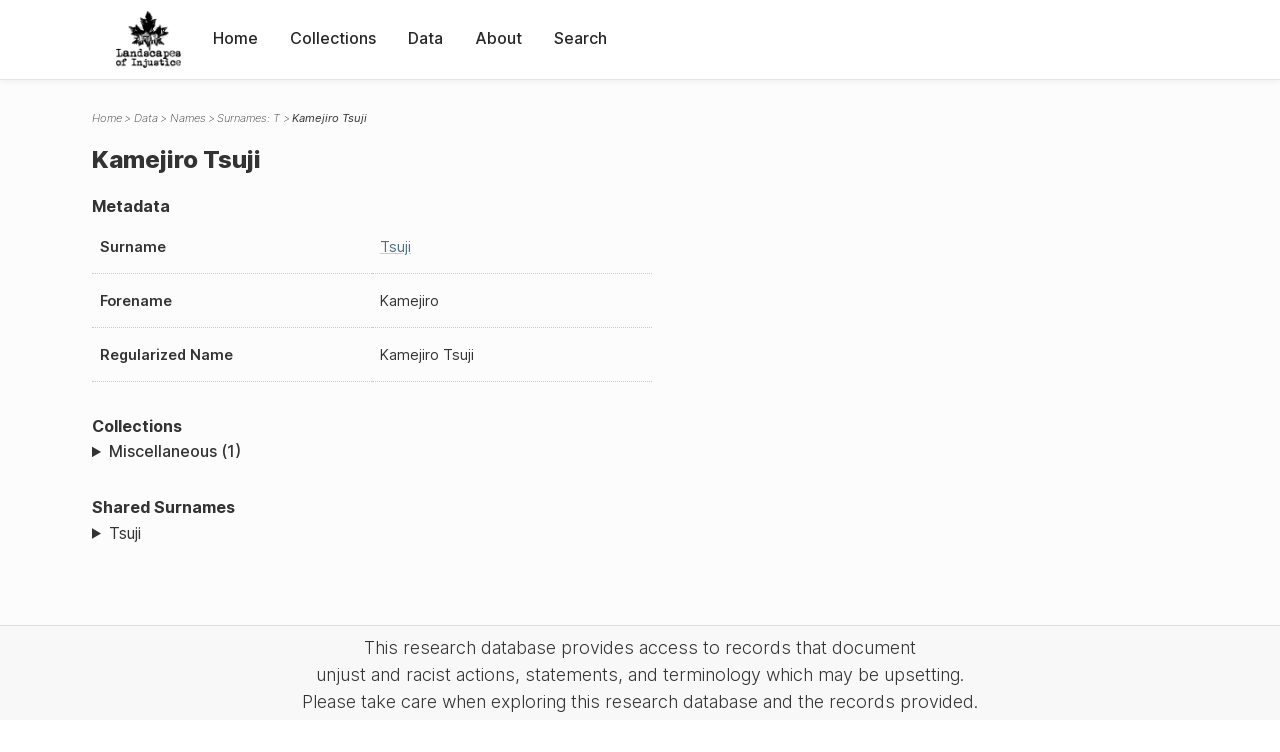

--- FILE ---
content_type: text/html; charset=UTF-8
request_url: https://loi.uvic.ca/archive/tsuj1.html
body_size: 37357
content:
<!DOCTYPE html><html xmlns="http://www.w3.org/1999/xhtml" id="tsuj1" lang="en" xml:lang="en"><head><meta http-equiv="Content-Type" content="text/html; charset=UTF-8"/><meta name="viewport" content="width=device-width, initial-scale=1"/><meta name="google" content="notranslate"/><title>Kamejiro Tsuji</title><link rel="stylesheet" href="css/style.css"/><script src="js/loi.js"></script><script src="js/ux.js"></script><script src="js/staticTableSort.js"></script><script src="js/loi-media.js"></script><meta name="docTitle" class="staticSearch_docTitle globalMeta" content="Names: Kamejiro Tsuji"/><meta class="staticSearch_desc globalMeta" name="Document Type" content="Names"/><meta class="staticSearch_desc personMeta casefileMeta" name="Sex" content="Male"/></head><body><div id="pageContainer"><header data-state="closed" id="headerTopNav"><nav id="topNav"><div id="topNavLogoContainer"><button class="topNavMobile topNavToggler"><span class="lineContainer"><span class="topNavTopBar"></span><span class="topNavBottomBar"></span></span></button><div id="topNavHeader"><a href="index.html" title="Go to home page"><img alt="Landscapes of Injustice" id="topNavLogo" src="images/navLogo.png"/></a></div></div><div id="navItemsWrapper"><div data-el="div" id="menuHeader"><div data-el="list"><div data-el="item"><a href="index.html" data-el="ref" data-target="index.xml">Home</a></div><div data-el="item"><a href="loiCollection.html" data-el="ref" data-target="loiCollection.xml">Collections</a></div><div data-el="item"><a href="loiData.html" data-el="ref" data-target="loiData.xml">Data</a></div><div data-el="item"><a href="loiAbout.html" data-el="ref" data-target="loiAbout.xml">About</a></div><div data-el="item"><a href="search.html" data-el="ref" data-target="search.xml">Search</a></div></div></div></div></nav></header><main class="loiDatasetNamesT loiDataNames singleCol"><header id="main_header"><ul class="breadcrumb"><li><a href="index.html">Home</a></li><li><a href="loiData.html">Data</a></li><li><a href="loiDataNames.html">Names</a></li><li><a href="loiDataNames_index_t.html">Surnames: T</a></li><li class="current">Kamejiro Tsuji</li></ul><h1>Kamejiro Tsuji</h1></header><article id="centerCol"><h2 class="sr-only">Kamejiro Tsuji</h2><div id="text" data-el="text" class="loiDatasetNamesT loiDataNames"><div data-el="body"><div data-el="div" id="tsuj1_metadata"><h3 data-el="head">Metadata</h3><div class="tableContainer"><table data-el="table"><tbody><tr data-el="row"><td data-el="cell" data-role="label">Surname</td><td data-el="cell" data-role="data"><a href="loiDataNames_index_t.html#loiDataNames_index_t_tsuji" data-el="ref" data-target="loiDataNames_index_t.xml#loiDataNames_index_t_tsuji">Tsuji</a></td></tr><tr data-el="row"><td data-el="cell" data-role="label">Forename</td><td data-el="cell" data-role="data">Kamejiro</td></tr><tr data-el="row"><td data-el="cell" data-role="label">Regularized Name</td><td data-el="cell" data-role="data">Kamejiro Tsuji</td></tr></tbody></table></div></div><div data-el="div" id="tsuj1_docsMentioned"><div data-el="div"><h4 data-el="head">Collections</h4><details data-el="div" data-n="1" data-type="details" id="tsuj1_loiCollectionMiscellaneous"><summary>Miscellaneous (1)</summary><div data-el="list"><div data-el="item"><a href="mission_community_book.html?ref=tsuj1" data-el="ref" data-target="mission_community_book.xml">Japanese Community in Mission: A Brief History, 1904–1942</a></div></div></details></div></div><div data-el="div" id="tsuj1_sharedSurnames"><h3 data-el="head">Shared Surnames</h3><details data-el="div" data-type="details"><summary>Tsuji</summary><div class="tableContainer"><table data-el="table" class="sortable"><thead><tr data-el="row" data-role="label"><th data-el="cell" data-col="1">Name</th><th data-el="cell" data-col="2">See also</th></tr></thead><tbody><tr data-el="row"><td data-el="cell" data-col="1" data-colType="string" data-sort="88"><a href="tsuj12.html" data-el="ref" data-target="tsuj12.xml" data-type="browseLink"> Tsuji</a></td><td data-el="cell" data-col="2" data-colType="string" data-sort="1"></td></tr><tr data-el="row"><td data-el="cell" data-col="1" data-colType="string" data-sort="1"><a href="tsuj97.html" data-el="ref" data-target="tsuj97.xml" data-type="browseLink">Akinobu Tsuji</a></td><td data-el="cell" data-col="2" data-colType="string" data-sort="2"></td></tr><tr data-el="row"><td data-el="cell" data-col="1" data-colType="string" data-sort="2"><a href="tsuj5.html" data-el="ref" data-target="tsuj5.xml" data-type="browseLink">Akitaka Tsuji</a></td><td data-el="cell" data-col="2" data-colType="string" data-sort="3"></td></tr><tr data-el="row"><td data-el="cell" data-col="1" data-colType="string" data-sort="3"><a href="tsuj68.html" data-el="ref" data-target="tsuj68.xml" data-type="browseLink">Asakichi Tsuji</a></td><td data-el="cell" data-col="2" data-colType="string" data-sort="4"></td></tr><tr data-el="row"><td data-el="cell" data-col="1" data-colType="string" data-sort="4"><a href="tsuj127.html" data-el="ref" data-target="tsuj127.xml" data-type="browseLink">Chiye Tsuji</a></td><td data-el="cell" data-col="2" data-colType="string" data-sort="5"></td></tr><tr data-el="row"><td data-el="cell" data-col="1" data-colType="string" data-sort="5"><a href="tsuj17.html" data-el="ref" data-target="tsuj17.xml" data-type="browseLink">Chiyono Tsuji</a></td><td data-el="cell" data-col="2" data-colType="string" data-sort="6"></td></tr><tr data-el="row"><td data-el="cell" data-col="1" data-colType="string" data-sort="6"><a href="tsuj102.html" data-el="ref" data-target="tsuj102.xml" data-type="browseLink">Chiyono Tsuji</a></td><td data-el="cell" data-col="2" data-colType="string" data-sort="7"></td></tr><tr data-el="row"><td data-el="cell" data-col="1" data-colType="string" data-sort="7"><a href="tsuj106.html" data-el="ref" data-target="tsuj106.xml" data-type="browseLink">Eijiro Tsuji</a></td><td data-el="cell" data-col="2" data-colType="string" data-sort="8"></td></tr><tr data-el="row"><td data-el="cell" data-col="1" data-colType="string" data-sort="8"><a href="tsuj53.html" data-el="ref" data-target="tsuj53.xml" data-type="browseLink">Etsuko Tsuji</a></td><td data-el="cell" data-col="2" data-colType="string" data-sort="9"></td></tr><tr data-el="row"><td data-el="cell" data-col="1" data-colType="string" data-sort="9"><a href="tsuj87.html" data-el="ref" data-target="tsuj87.xml" data-type="browseLink">Etsuko Tsuji</a></td><td data-el="cell" data-col="2" data-colType="string" data-sort="10"></td></tr><tr data-el="row"><td data-el="cell" data-col="1" data-colType="string" data-sort="10"><a href="tsuj133.html" data-el="ref" data-target="tsuj133.xml" data-type="browseLink">Fusa Tsuji</a></td><td data-el="cell" data-col="2" data-colType="string" data-sort="11"></td></tr><tr data-el="row"><td data-el="cell" data-col="1" data-colType="string" data-sort="11"><a href="tsuj89.html" data-el="ref" data-target="tsuj89.xml" data-type="browseLink">Fusaye Tsuji</a></td><td data-el="cell" data-col="2" data-colType="string" data-sort="12"></td></tr><tr data-el="row"><td data-el="cell" data-col="1" data-colType="string" data-sort="12"><a href="tsuj125.html" data-el="ref" data-target="tsuj125.xml" data-type="browseLink">Gen Tsuji</a></td><td data-el="cell" data-col="2" data-colType="string" data-sort="13"></td></tr><tr data-el="row"><td data-el="cell" data-col="1" data-colType="string" data-sort="13"><a href="tsuj44.html" data-el="ref" data-target="tsuj44.xml" data-type="browseLink">Gen Tsuji</a></td><td data-el="cell" data-col="2" data-colType="string" data-sort="14"></td></tr><tr data-el="row"><td data-el="cell" data-col="1" data-colType="string" data-sort="14"><a href="tsuj34.html" data-el="ref" data-target="tsuj34.xml" data-type="browseLink">Gen Tsuji</a></td><td data-el="cell" data-col="2" data-colType="string" data-sort="88"><div data-el="list"><div data-el="item"><a href="loiDataNames_index_JA.html#loiDataNames_index_JA_%E8%BE%BB" data-el="ref" data-target="loiDataNames_index_JA.xml#loiDataNames_index_JA_辻" data-type="title">辻 ゲン</a></div></div></td></tr><tr data-el="row"><td data-el="cell" data-col="1" data-colType="string" data-sort="15"><a href="tsuj103.html" data-el="ref" data-target="tsuj103.xml" data-type="browseLink">Gihei Tsuji</a></td><td data-el="cell" data-col="2" data-colType="string" data-sort="15"></td></tr><tr data-el="row"><td data-el="cell" data-col="1" data-colType="string" data-sort="16"><a href="tsuj142.html" data-el="ref" data-target="tsuj142.xml" data-type="browseLink">Hana Tsuji</a></td><td data-el="cell" data-col="2" data-colType="string" data-sort="16"></td></tr><tr data-el="row"><td data-el="cell" data-col="1" data-colType="string" data-sort="17"><a href="tsuj105.html" data-el="ref" data-target="tsuj105.xml" data-type="browseLink">Hatsujiro Tsuji</a></td><td data-el="cell" data-col="2" data-colType="string" data-sort="17"></td></tr><tr data-el="row"><td data-el="cell" data-col="1" data-colType="string" data-sort="18"><a href="tsuj123.html" data-el="ref" data-target="tsuj123.xml" data-type="browseLink">Hideaki Tsuji</a></td><td data-el="cell" data-col="2" data-colType="string" data-sort="18"></td></tr><tr data-el="row"><td data-el="cell" data-col="1" data-colType="string" data-sort="19"><a href="tsuj79.html" data-el="ref" data-target="tsuj79.xml" data-type="browseLink">Hideo Tsuji</a></td><td data-el="cell" data-col="2" data-colType="string" data-sort="19"></td></tr><tr data-el="row"><td data-el="cell" data-col="1" data-colType="string" data-sort="20"><a href="tsuj141.html" data-el="ref" data-target="tsuj141.xml" data-type="browseLink">Hirotaro Tsuji</a></td><td data-el="cell" data-col="2" data-colType="string" data-sort="20"></td></tr><tr data-el="row"><td data-el="cell" data-col="1" data-colType="string" data-sort="21"><a href="tsuj8.html" data-el="ref" data-target="tsuj8.xml" data-type="browseLink">I Tsuji</a></td><td data-el="cell" data-col="2" data-colType="string" data-sort="21"></td></tr><tr data-el="row"><td data-el="cell" data-col="1" data-colType="string" data-sort="22"><a href="tsuj96.html" data-el="ref" data-target="tsuj96.xml" data-type="browseLink">Ichijiro Tsuji</a></td><td data-el="cell" data-col="2" data-colType="string" data-sort="22"></td></tr><tr data-el="row"><td data-el="cell" data-col="1" data-colType="string" data-sort="23"><a href="tsuj57.html" data-el="ref" data-target="tsuj57.xml" data-type="browseLink">Juichi Tsuji</a></td><td data-el="cell" data-col="2" data-colType="string" data-sort="23"></td></tr><tr data-el="row"><td data-el="cell" data-col="1" data-colType="string" data-sort="24"><a href="tsuj100.html" data-el="ref" data-target="tsuj100.xml" data-type="browseLink">Kahei Tsuji</a></td><td data-el="cell" data-col="2" data-colType="string" data-sort="24"></td></tr><tr data-el="row"><td data-el="cell" data-col="1" data-colType="string" data-sort="25"><a href="tsuj58.html" data-el="ref" data-target="tsuj58.xml" data-type="browseLink">Kamejiro Tsuji</a></td><td data-el="cell" data-col="2" data-colType="string" data-sort="25"></td></tr><tr data-el="row"><td data-el="cell" data-col="1" data-colType="string" data-sort="26"><span data-el="ref" class="current" data-target="tsuj1.xml" data-type="browseLink">Kamejiro Tsuji</span></td><td data-el="cell" data-col="2" data-colType="string" data-sort="26"></td></tr><tr data-el="row"><td data-el="cell" data-col="1" data-colType="string" data-sort="27"><a href="tsuj23.html" data-el="ref" data-target="tsuj23.xml" data-type="browseLink">Kamejirou Tsuji</a></td><td data-el="cell" data-col="2" data-colType="string" data-sort="101"><div data-el="list"><div data-el="item"><a href="loiDataNames_index_JA.html#loiDataNames_index_JA_%E8%BE%BB" data-el="ref" data-target="loiDataNames_index_JA.xml#loiDataNames_index_JA_辻" data-type="title">辻 
                     龜次郞
                  </a></div></div></td></tr><tr data-el="row"><td data-el="cell" data-col="1" data-colType="string" data-sort="28"><a href="tsuj139.html" data-el="ref" data-target="tsuj139.xml" data-type="browseLink">Kanichi Tsuji</a></td><td data-el="cell" data-col="2" data-colType="string" data-sort="27"></td></tr><tr data-el="row"><td data-el="cell" data-col="1" data-colType="string" data-sort="29"><a href="tsuj86.html" data-el="ref" data-target="tsuj86.xml" data-type="browseLink">Kimi Tsuji</a></td><td data-el="cell" data-col="2" data-colType="string" data-sort="28"></td></tr><tr data-el="row"><td data-el="cell" data-col="1" data-colType="string" data-sort="30"><a href="tsuj128.html" data-el="ref" data-target="tsuj128.xml" data-type="browseLink">Kimiko Tsuji</a></td><td data-el="cell" data-col="2" data-colType="string" data-sort="29"></td></tr><tr data-el="row"><td data-el="cell" data-col="1" data-colType="string" data-sort="31"><a href="tsuj43.html" data-el="ref" data-target="tsuj43.xml" data-type="browseLink">Kinjiro Tsuji</a></td><td data-el="cell" data-col="2" data-colType="string" data-sort="30"></td></tr><tr data-el="row"><td data-el="cell" data-col="1" data-colType="string" data-sort="32"><a href="tsuj33.html" data-el="ref" data-target="tsuj33.xml" data-type="browseLink">Kinjirou Tsuji</a></td><td data-el="cell" data-col="2" data-colType="string" data-sort="98"><div data-el="list"><div data-el="item"><a href="loiDataNames_index_JA.html#loiDataNames_index_JA_%E8%BE%BB" data-el="ref" data-target="loiDataNames_index_JA.xml#loiDataNames_index_JA_辻" data-type="title">辻 金次郞
                  </a></div></div></td></tr><tr data-el="row"><td data-el="cell" data-col="1" data-colType="string" data-sort="33"><a href="tsuj45.html" data-el="ref" data-target="tsuj45.xml" data-type="browseLink">Kinuyo Tsuji</a></td><td data-el="cell" data-col="2" data-colType="string" data-sort="31"></td></tr><tr data-el="row"><td data-el="cell" data-col="1" data-colType="string" data-sort="34"><a href="tsuj122.html" data-el="ref" data-target="tsuj122.xml" data-type="browseLink">Kinuyo Tsuji</a></td><td data-el="cell" data-col="2" data-colType="string" data-sort="32"></td></tr><tr data-el="row"><td data-el="cell" data-col="1" data-colType="string" data-sort="35"><a href="tsuj67.html" data-el="ref" data-target="tsuj67.xml" data-type="browseLink">Kitaro Tsuji</a></td><td data-el="cell" data-col="2" data-colType="string" data-sort="33"></td></tr><tr data-el="row"><td data-el="cell" data-col="1" data-colType="string" data-sort="36"><a href="tsuj98.html" data-el="ref" data-target="tsuj98.xml" data-type="browseLink">Kiyoko Tsuji</a></td><td data-el="cell" data-col="2" data-colType="string" data-sort="34"></td></tr><tr data-el="row"><td data-el="cell" data-col="1" data-colType="string" data-sort="37"><a href="tsuj24.html" data-el="ref" data-target="tsuj24.xml" data-type="browseLink">Kouichi Tsuji</a></td><td data-el="cell" data-col="2" data-colType="string" data-sort="95"><div data-el="list"><div data-el="item"><a href="loiDataNames_index_JA.html#loiDataNames_index_JA_%E8%BE%BB" data-el="ref" data-target="loiDataNames_index_JA.xml#loiDataNames_index_JA_辻" data-type="title">辻 恒一</a></div></div></td></tr><tr data-el="row"><td data-el="cell" data-col="1" data-colType="string" data-sort="38"><a href="tsuj35.html" data-el="ref" data-target="tsuj35.xml" data-type="browseLink">Koutarou Tsuji</a></td><td data-el="cell" data-col="2" data-colType="string" data-sort="93"><div data-el="list"><div data-el="item"><a href="loiDataNames_index_JA.html#loiDataNames_index_JA_%E8%BE%BB" data-el="ref" data-target="loiDataNames_index_JA.xml#loiDataNames_index_JA_辻" data-type="title">辻 弘太郞
                  </a></div></div></td></tr><tr data-el="row"><td data-el="cell" data-col="1" data-colType="string" data-sort="39"><a href="tsuj121.html" data-el="ref" data-target="tsuj121.xml" data-type="browseLink">Marie Tsuji</a></td><td data-el="cell" data-col="2" data-colType="string" data-sort="35"></td></tr><tr data-el="row"><td data-el="cell" data-col="1" data-colType="string" data-sort="40"><a href="tsuj137.html" data-el="ref" data-target="tsuj137.xml" data-type="browseLink">Masaye Tsuji</a></td><td data-el="cell" data-col="2" data-colType="string" data-sort="36"></td></tr><tr data-el="row"><td data-el="cell" data-col="1" data-colType="string" data-sort="41"><a href="tsuj134.html" data-el="ref" data-target="tsuj134.xml" data-type="browseLink">Matsu Tsuji</a></td><td data-el="cell" data-col="2" data-colType="string" data-sort="37"></td></tr><tr data-el="row"><td data-el="cell" data-col="1" data-colType="string" data-sort="42"><a href="tsuj49.html" data-el="ref" data-target="tsuj49.xml" data-type="browseLink">Mel Tsuji</a></td><td data-el="cell" data-col="2" data-colType="string" data-sort="38"></td></tr><tr data-el="row"><td data-el="cell" data-col="1" data-colType="string" data-sort="43"><a href="tsuj13.html" data-el="ref" data-target="tsuj13.xml" data-type="browseLink">Nobuichi Tsuji</a></td><td data-el="cell" data-col="2" data-colType="string" data-sort="39"></td></tr><tr data-el="row"><td data-el="cell" data-col="1" data-colType="string" data-sort="44"><a href="tsuj120.html" data-el="ref" data-target="tsuj120.xml" data-type="browseLink">Nobuichi Tsuji</a></td><td data-el="cell" data-col="2" data-colType="string" data-sort="40"></td></tr><tr data-el="row"><td data-el="cell" data-col="1" data-colType="string" data-sort="45"><a href="tsuj118.html" data-el="ref" data-target="tsuj118.xml" data-type="browseLink">Nobuko Tsuji</a></td><td data-el="cell" data-col="2" data-colType="string" data-sort="41"></td></tr><tr data-el="row"><td data-el="cell" data-col="1" data-colType="string" data-sort="46"><a href="tsuj138.html" data-el="ref" data-target="tsuj138.xml" data-type="browseLink">Otojiro Tsuji</a></td><td data-el="cell" data-col="2" data-colType="string" data-sort="42"></td></tr><tr data-el="row"><td data-el="cell" data-col="1" data-colType="string" data-sort="47"><a href="tsuj27.html" data-el="ref" data-target="tsuj27.xml" data-type="browseLink">Otojirou Tsuji</a></td><td data-el="cell" data-col="2" data-colType="string" data-sort="100"><div data-el="list"><div data-el="item"><a href="loiDataNames_index_JA.html#loiDataNames_index_JA_%E8%BE%BB" data-el="ref" data-target="loiDataNames_index_JA.xml#loiDataNames_index_JA_辻" data-type="title">辻 音次郞
                  </a></div></div></td></tr><tr data-el="row"><td data-el="cell" data-col="1" data-colType="string" data-sort="48"><a href="tsuj9.html" data-el="ref" data-target="tsuj9.xml" data-type="browseLink">R Tsuji</a></td><td data-el="cell" data-col="2" data-colType="string" data-sort="43"></td></tr><tr data-el="row"><td data-el="cell" data-col="1" data-colType="string" data-sort="49"><a href="tsuj4.html" data-el="ref" data-target="tsuj4.xml" data-type="browseLink">R. Tsuji</a></td><td data-el="cell" data-col="2" data-colType="string" data-sort="44"></td></tr><tr data-el="row"><td data-el="cell" data-col="1" data-colType="string" data-sort="50"><a href="tsuj52.html" data-el="ref" data-target="tsuj52.xml" data-type="browseLink">Ryutaro Tsuji</a></td><td data-el="cell" data-col="2" data-colType="string" data-sort="45"></td></tr><tr data-el="row"><td data-el="cell" data-col="1" data-colType="string" data-sort="51"><a href="tsuj124.html" data-el="ref" data-target="tsuj124.xml" data-type="browseLink">Sadao Tsuji</a></td><td data-el="cell" data-col="2" data-colType="string" data-sort="46"></td></tr><tr data-el="row"><td data-el="cell" data-col="1" data-colType="string" data-sort="52"><a href="tsuj143.html" data-el="ref" data-target="tsuj143.xml" data-type="browseLink">Setsuko Tsuji</a></td><td data-el="cell" data-col="2" data-colType="string" data-sort="47"></td></tr><tr data-el="row"><td data-el="cell" data-col="1" data-colType="string" data-sort="53"><a href="tsuj25.html" data-el="ref" data-target="tsuj25.xml" data-type="browseLink">Shigeichi Tsuji</a></td><td data-el="cell" data-col="2" data-colType="string" data-sort="97"><div data-el="list"><div data-el="item"><a href="loiDataNames_index_JA.html#loiDataNames_index_JA_%E8%BE%BB" data-el="ref" data-target="loiDataNames_index_JA.xml#loiDataNames_index_JA_辻" data-type="title">辻 重一</a></div></div></td></tr><tr data-el="row"><td data-el="cell" data-col="1" data-colType="string" data-sort="54"><a href="tsuj113.html" data-el="ref" data-target="tsuj113.xml" data-type="browseLink">Shigemichi Tsuji</a></td><td data-el="cell" data-col="2" data-colType="string" data-sort="48"></td></tr><tr data-el="row"><td data-el="cell" data-col="1" data-colType="string" data-sort="55"><a href="tsuj71.html" data-el="ref" data-target="tsuj71.xml" data-type="browseLink">Shinichi Tsuji</a></td><td data-el="cell" data-col="2" data-colType="string" data-sort="49"></td></tr><tr data-el="row"><td data-el="cell" data-col="1" data-colType="string" data-sort="56"><a href="tsuj26.html" data-el="ref" data-target="tsuj26.xml" data-type="browseLink">Shinichi Tsuji</a></td><td data-el="cell" data-col="2" data-colType="string" data-sort="89"><div data-el="list"><div data-el="item"><a href="loiDataNames_index_JA.html#loiDataNames_index_JA_%E8%BE%BB" data-el="ref" data-target="loiDataNames_index_JA.xml#loiDataNames_index_JA_辻" data-type="title">辻 信一</a></div></div></td></tr><tr data-el="row"><td data-el="cell" data-col="1" data-colType="string" data-sort="57"><a href="tsuj28.html" data-el="ref" data-target="tsuj28.xml" data-type="browseLink">Shinichi Tsuji</a></td><td data-el="cell" data-col="2" data-colType="string" data-sort="96"><div data-el="list"><div data-el="item"><a href="loiDataNames_index_JA.html#loiDataNames_index_JA_%E8%BE%BB" data-el="ref" data-target="loiDataNames_index_JA.xml#loiDataNames_index_JA_辻" data-type="title">辻 新一</a></div></div></td></tr><tr data-el="row"><td data-el="cell" data-col="1" data-colType="string" data-sort="58"><a href="tsuj109.html" data-el="ref" data-target="tsuj109.xml" data-type="browseLink">Soto Tsuji</a></td><td data-el="cell" data-col="2" data-colType="string" data-sort="50"></td></tr><tr data-el="row"><td data-el="cell" data-col="1" data-colType="string" data-sort="59"><a href="tsuj116.html" data-el="ref" data-target="tsuj116.xml" data-type="browseLink">Sumi Tsuji</a></td><td data-el="cell" data-col="2" data-colType="string" data-sort="51"></td></tr><tr data-el="row"><td data-el="cell" data-col="1" data-colType="string" data-sort="60"><a href="tsuj90.html" data-el="ref" data-target="tsuj90.xml" data-type="browseLink">Suye Tsuji</a></td><td data-el="cell" data-col="2" data-colType="string" data-sort="52"></td></tr><tr data-el="row"><td data-el="cell" data-col="1" data-colType="string" data-sort="61"><a href="tsuj2.html" data-el="ref" data-target="tsuj2.xml" data-type="browseLink">Suye Tsuji</a></td><td data-el="cell" data-col="2" data-colType="string" data-sort="53"></td></tr><tr data-el="row"><td data-el="cell" data-col="1" data-colType="string" data-sort="62"><a href="tsuj7.html" data-el="ref" data-target="tsuj7.xml" data-type="browseLink">T. Tsuji</a></td><td data-el="cell" data-col="2" data-colType="string" data-sort="54"></td></tr><tr data-el="row"><td data-el="cell" data-col="1" data-colType="string" data-sort="63"><a href="tsuj126.html" data-el="ref" data-target="tsuj126.xml" data-type="browseLink">Tadao Tsuji</a></td><td data-el="cell" data-col="2" data-colType="string" data-sort="55"></td></tr><tr data-el="row"><td data-el="cell" data-col="1" data-colType="string" data-sort="64"><a href="tsuj69.html" data-el="ref" data-target="tsuj69.xml" data-type="browseLink">Taka Tsuji</a></td><td data-el="cell" data-col="2" data-colType="string" data-sort="56"></td></tr><tr data-el="row"><td data-el="cell" data-col="1" data-colType="string" data-sort="65"><a href="tsuj15.html" data-el="ref" data-target="tsuj15.xml" data-type="browseLink">Taka Tsuji</a></td><td data-el="cell" data-col="2" data-colType="string" data-sort="57"></td></tr><tr data-el="row"><td data-el="cell" data-col="1" data-colType="string" data-sort="66"><a href="tsuj108.html" data-el="ref" data-target="tsuj108.xml" data-type="browseLink">Takashi Tsuji</a></td><td data-el="cell" data-col="2" data-colType="string" data-sort="58"></td></tr><tr data-el="row"><td data-el="cell" data-col="1" data-colType="string" data-sort="67"><a href="tsuj30.html" data-el="ref" data-target="tsuj30.xml" data-type="browseLink">Takashi Tsuji</a></td><td data-el="cell" data-col="2" data-colType="string" data-sort="99"><div data-el="list"><div data-el="item"><a href="loiDataNames_index_JA.html#loiDataNames_index_JA_%E8%BE%BB" data-el="ref" data-target="loiDataNames_index_JA.xml#loiDataNames_index_JA_辻" data-type="title">辻 隆</a></div></div></td></tr><tr data-el="row"><td data-el="cell" data-col="1" data-colType="string" data-sort="68"><a href="tsuj3.html" data-el="ref" data-target="tsuj3.xml" data-type="browseLink">Takashi Tsuji</a></td><td data-el="cell" data-col="2" data-colType="string" data-sort="59"></td></tr><tr data-el="row"><td data-el="cell" data-col="1" data-colType="string" data-sort="69"><a href="tsuj130.html" data-el="ref" data-target="tsuj130.xml" data-type="browseLink">Tami Tsuji</a></td><td data-el="cell" data-col="2" data-colType="string" data-sort="60"></td></tr><tr data-el="row"><td data-el="cell" data-col="1" data-colType="string" data-sort="70"><a href="tsuj144.html" data-el="ref" data-target="tsuj144.xml" data-type="browseLink">Tamizo Tsuji</a></td><td data-el="cell" data-col="2" data-colType="string" data-sort="61"></td></tr><tr data-el="row"><td data-el="cell" data-col="1" data-colType="string" data-sort="71"><a href="tsuj77.html" data-el="ref" data-target="tsuj77.xml" data-type="browseLink">Tatsuya Tsuji</a></td><td data-el="cell" data-col="2" data-colType="string" data-sort="62"></td></tr><tr data-el="row"><td data-el="cell" data-col="1" data-colType="string" data-sort="72"><a href="mats231.html" data-el="ref" data-target="mats231.xml" data-type="browseLink">Tei Matsuba</a></td><td data-el="cell" data-col="2" data-colType="string" data-sort="87"><div data-el="list"><div data-el="item"><a href="loiDataNames_index_m.html#loiDataNames_index_m_matsuba" data-el="ref" data-target="loiDataNames_index_m.xml#loiDataNames_index_m_matsuba" data-type="title">Tei Matsuba</a></div></div></td></tr><tr data-el="row"><td data-el="cell" data-col="1" data-colType="string" data-sort="73"><a href="tsuj112.html" data-el="ref" data-target="tsuj112.xml" data-type="browseLink">Tojiro Tsuji</a></td><td data-el="cell" data-col="2" data-colType="string" data-sort="63"></td></tr><tr data-el="row"><td data-el="cell" data-col="1" data-colType="string" data-sort="74"><a href="tsuj66.html" data-el="ref" data-target="tsuj66.xml" data-type="browseLink">Tokichi Tsuji</a></td><td data-el="cell" data-col="2" data-colType="string" data-sort="64"></td></tr><tr data-el="row"><td data-el="cell" data-col="1" data-colType="string" data-sort="75"><a href="tsuj14.html" data-el="ref" data-target="tsuj14.xml" data-type="browseLink">Tokijiro Tsuji</a></td><td data-el="cell" data-col="2" data-colType="string" data-sort="65"></td></tr><tr data-el="row"><td data-el="cell" data-col="1" data-colType="string" data-sort="76"><a href="tsuj72.html" data-el="ref" data-target="tsuj72.xml" data-type="browseLink">Tokujiro Tsuji</a></td><td data-el="cell" data-col="2" data-colType="string" data-sort="66"></td></tr><tr data-el="row"><td data-el="cell" data-col="1" data-colType="string" data-sort="77"><a href="tsuj31.html" data-el="ref" data-target="tsuj31.xml" data-type="browseLink">Tokujirou Tsuji</a></td><td data-el="cell" data-col="2" data-colType="string" data-sort="94"><div data-el="list"><div data-el="item"><a href="loiDataNames_index_JA.html#loiDataNames_index_JA_%E8%BE%BB" data-el="ref" data-target="loiDataNames_index_JA.xml#loiDataNames_index_JA_辻" data-type="title">辻 
                     德治郞
                  </a></div></div></td></tr><tr data-el="row"><td data-el="cell" data-col="1" data-colType="string" data-sort="78"><a href="tsuj51.html" data-el="ref" data-target="tsuj51.xml" data-type="browseLink">Tokura Tsuji</a></td><td data-el="cell" data-col="2" data-colType="string" data-sort="67"></td></tr><tr data-el="row"><td data-el="cell" data-col="1" data-colType="string" data-sort="79"><a href="tsuj85.html" data-el="ref" data-target="tsuj85.xml" data-type="browseLink">Tokutaro Tsuji</a></td><td data-el="cell" data-col="2" data-colType="string" data-sort="68"></td></tr><tr data-el="row"><td data-el="cell" data-col="1" data-colType="string" data-sort="80"><a href="tsuj54.html" data-el="ref" data-target="tsuj54.xml" data-type="browseLink">Tokutaro Tsuji</a></td><td data-el="cell" data-col="2" data-colType="string" data-sort="69"></td></tr><tr data-el="row"><td data-el="cell" data-col="1" data-colType="string" data-sort="81"><a href="tsuj76.html" data-el="ref" data-target="tsuj76.xml" data-type="browseLink">Tokutaro Tsuji</a></td><td data-el="cell" data-col="2" data-colType="string" data-sort="70"></td></tr><tr data-el="row"><td data-el="cell" data-col="1" data-colType="string" data-sort="82"><a href="tsuj114.html" data-el="ref" data-target="tsuj114.xml" data-type="browseLink">Tomojiro Tsuji</a></td><td data-el="cell" data-col="2" data-colType="string" data-sort="71"></td></tr><tr data-el="row"><td data-el="cell" data-col="1" data-colType="string" data-sort="83"><a href="tsuj84.html" data-el="ref" data-target="tsuj84.xml" data-type="browseLink">Toru Tsuji</a></td><td data-el="cell" data-col="2" data-colType="string" data-sort="72"></td></tr><tr data-el="row"><td data-el="cell" data-col="1" data-colType="string" data-sort="84"><a href="tsuj92.html" data-el="ref" data-target="tsuj92.xml" data-type="browseLink">Toshiko Tsuji</a></td><td data-el="cell" data-col="2" data-colType="string" data-sort="73"></td></tr><tr data-el="row"><td data-el="cell" data-col="1" data-colType="string" data-sort="85"><a href="tsuj110.html" data-el="ref" data-target="tsuj110.xml" data-type="browseLink">Tosuke Tsuji</a></td><td data-el="cell" data-col="2" data-colType="string" data-sort="74"></td></tr><tr data-el="row"><td data-el="cell" data-col="1" data-colType="string" data-sort="86"><a href="tsuj83.html" data-el="ref" data-target="tsuj83.xml" data-type="browseLink">Tota Tsuji</a></td><td data-el="cell" data-col="2" data-colType="string" data-sort="75"></td></tr><tr data-el="row"><td data-el="cell" data-col="1" data-colType="string" data-sort="87"><a href="tsuj132.html" data-el="ref" data-target="tsuj132.xml" data-type="browseLink">Tsuge Tsuji</a></td><td data-el="cell" data-col="2" data-colType="string" data-sort="76"></td></tr><tr data-el="row"><td data-el="cell" data-col="1" data-colType="string" data-sort="89"><a href="tsuj60.html" data-el="ref" data-target="tsuj60.xml" data-type="browseLink">Tsuneichi Tsuji</a></td><td data-el="cell" data-col="2" data-colType="string" data-sort="77"></td></tr><tr data-el="row"><td data-el="cell" data-col="1" data-colType="string" data-sort="90"><a href="tsuj135.html" data-el="ref" data-target="tsuj135.xml" data-type="browseLink">Tsuru Tsuji</a></td><td data-el="cell" data-col="2" data-colType="string" data-sort="78"></td></tr><tr data-el="row"><td data-el="cell" data-col="1" data-colType="string" data-sort="91"><a href="tsuj29.html" data-el="ref" data-target="tsuj29.xml" data-type="browseLink">Uemon Tsuji</a></td><td data-el="cell" data-col="2" data-colType="string" data-sort="90"><div data-el="list"><div data-el="item"><a href="loiDataNames_index_JA.html#loiDataNames_index_JA_%E8%BE%BB" data-el="ref" data-target="loiDataNames_index_JA.xml#loiDataNames_index_JA_辻" data-type="title">辻 右エ門</a></div></div></td></tr><tr data-el="row"><td data-el="cell" data-col="1" data-colType="string" data-sort="92"><a href="tsuj119.html" data-el="ref" data-target="tsuj119.xml" data-type="browseLink">Uyomon Tsuji</a></td><td data-el="cell" data-col="2" data-colType="string" data-sort="79"></td></tr><tr data-el="row"><td data-el="cell" data-col="1" data-colType="string" data-sort="93"><a href="tsuj32.html" data-el="ref" data-target="tsuj32.xml" data-type="browseLink">Uyomon Tsuji</a></td><td data-el="cell" data-col="2" data-colType="string" data-sort="92"><div data-el="list"><div data-el="item"><a href="loiDataNames_index_JA.html#loiDataNames_index_JA_%E8%BE%BB" data-el="ref" data-target="loiDataNames_index_JA.xml#loiDataNames_index_JA_辻" data-type="title">辻 宇與門</a></div></div></td></tr><tr data-el="row"><td data-el="cell" data-col="1" data-colType="string" data-sort="94"><a href="tsuj16.html" data-el="ref" data-target="tsuj16.xml" data-type="browseLink">Uyumon Tsuji</a></td><td data-el="cell" data-col="2" data-colType="string" data-sort="80"></td></tr><tr data-el="row"><td data-el="cell" data-col="1" data-colType="string" data-sort="95"><a href="tsuj18.html" data-el="ref" data-target="tsuj18.xml" data-type="browseLink">Y Tsuji</a></td><td data-el="cell" data-col="2" data-colType="string" data-sort="81"></td></tr><tr data-el="row"><td data-el="cell" data-col="1" data-colType="string" data-sort="96"><a href="tsuj140.html" data-el="ref" data-target="tsuj140.xml" data-type="browseLink">Yeitatsu Tsuji</a></td><td data-el="cell" data-col="2" data-colType="string" data-sort="82"></td></tr><tr data-el="row"><td data-el="cell" data-col="1" data-colType="string" data-sort="97"><a href="tsuj22.html" data-el="ref" data-target="tsuj22.xml" data-type="browseLink">Yoshihira Tsuji</a></td><td data-el="cell" data-col="2" data-colType="string" data-sort="91"><div data-el="list"><div data-el="item"><a href="loiDataNames_index_JA.html#loiDataNames_index_JA_%E8%BE%BB" data-el="ref" data-target="loiDataNames_index_JA.xml#loiDataNames_index_JA_辻" data-type="title">辻 嘉平</a></div></div></td></tr><tr data-el="row"><td data-el="cell" data-col="1" data-colType="string" data-sort="98"><a href="tsuj80.html" data-el="ref" data-target="tsuj80.xml" data-type="browseLink">Yoshikazu Tsuji</a></td><td data-el="cell" data-col="2" data-colType="string" data-sort="83"></td></tr><tr data-el="row"><td data-el="cell" data-col="1" data-colType="string" data-sort="99"><a href="tsuj107.html" data-el="ref" data-target="tsuj107.xml" data-type="browseLink">Yoshiteru Tsuji</a></td><td data-el="cell" data-col="2" data-colType="string" data-sort="84"></td></tr><tr data-el="row"><td data-el="cell" data-col="1" data-colType="string" data-sort="100"><a href="tsuj104.html" data-el="ref" data-target="tsuj104.xml" data-type="browseLink">Yozaemon Tsuji</a></td><td data-el="cell" data-col="2" data-colType="string" data-sort="85"></td></tr><tr data-el="row"><td data-el="cell" data-col="1" data-colType="string" data-sort="101"><a href="tsuj129.html" data-el="ref" data-target="tsuj129.xml" data-type="browseLink">Zenmatsu Tsuji</a></td><td data-el="cell" data-col="2" data-colType="string" data-sort="86"></td></tr></tbody></table></div></details></div></div></div><div id="appendix"><div data-el="div" id="appendix_terminology"><div data-el="div"><h2 data-el="head">Terminology</h2><div data-el="p">Readers of these historical materials will encounter derogatory references to Japanese Canadians and euphemisms used to obscure the intent and impacts of the internment and dispossession. While these are important realities of the history, the Landscapes of Injustice Research Collective urges users to carefully consider their own terminological choices in writing and speaking about this topic today as we confront past injustice. See our statement on terminology, and related sources <a href="terminology.html" data-el="ref" data-target="doc:terminology">here</a>.</div></div></div></div></article></main><div id="overlayTopNav" class="topNavToggler" data-state="closed"></div><div id="overlayModal" class="modalTogger" data-state="closed"></div><div id="overlayLeftNav" class="leftNavToggler" data-state="closed"></div><div id="popup"><div id="popupCloser"><button class="popupCloser modalToggler"><svg xmlns="http://www.w3.org/2000/svg" height="22" viewBox="0 0 38 38" width="22">
    <path d="M5.022.886L19.47 15.333 33.916.886a2 2 0 012.829 0l.903.903a2 2 0 010 2.829L23.201 19.065 37.648 33.51a2 2 0 010 2.829l-.903.904a2 2 0 01-2.829 0L19.47 22.797 5.022 37.244a2 2 0 01-2.828 0l-.904-.904a2 2 0 010-2.829l14.447-14.446L1.29 4.618a2 2 0 010-2.829l.904-.903a2 2 0 012.828 0z" fill-rule="evenodd"></path>
</svg></button></div><div id="popupContent"></div></div><footer><div id="footerContent"><p class="splashDescription">This research database provides access to records that document <br/>unjust and racist actions, statements, and terminology which may be upsetting. <br/>
            		Please take care when exploring this research database and the records provided. <br/>
            		For more, see our Terminology or our Privacy Policy pages in the About section of this site. 
             	</p><ul class="buildData"><li>Version: 1.25
</li><li>Last built: 2025-08-28T08:42:45.81137961-07:00 (revision 7008)</li></ul><a href="https://www.sshrc-crsh.gc.ca/"><img alt="Social Sciences and Humanities Research Council" id="sshrc" src="images/sshrcLogo.png"/></a><a href="https://www.hcmc.uvic.ca"><img alt="Humanities Computing Media Centre" id="hcmc" src="images/hcmcLogo.png"/></a></div></footer></div></body></html>

--- FILE ---
content_type: application/javascript
request_url: https://loi.uvic.ca/archive/js/staticTableSort.js
body_size: 3887
content:
/* 
 * This is a fairly crude table sorting mechanism, derived from jtakeda's
 * implementation for the Winnifred Eaton Archive, which itself is based in part on
 * mholmes' sorttable library used in a number of HCMC projects. 
 * 
 * This relies on a precomputed sort index (here created
 * in the XSLT in code/site/xhtml5/xhtml5_master.xsl) that is encoded
 * for each cell in a data-sort attribute. This JS simply arranges the 
 * rows in relation to the sort order assigned in the data-sort attribute.
 * 
 *  */
 



window.addEventListener('DOMContentLoaded', makeTablesSortable, false)


function makeTablesSortable(){
    var th = document.querySelectorAll('table.sortable th');
    th.forEach(function(t){
        t.addEventListener('click', function(){
                clear(th, t);
                setClasses(t);
        }, false)
    });
}


function clear(th, curr){
   for (var i=0; i < th.length; i++){
        th[i].classList.remove('selected');
        if (th[i] !== curr){
            console.log('removing up and down');
            th[i].classList.remove('up');
            th[i].classList.remove('down');
            
        }
   }
}


function setClasses(col) {
       /* We add a slight timeout just to give the page a second to refresh... */
    if (document.body.classList.contains('waiting')){
        console.log('Already sorting...');
        return;
    }
      
        console.log('Clicked!');
      
        document.body.classList.add('waiting');

        /* Now add the classList to the column */
        col.classList.add('selected');
        
        /* And now sort the table based on this column;
         * we set a slight delay to allow the DOM enough time to repaint
         * so that the arrows change colour right away */
        setTimeout(function(){
            console.log('Starting...');
            sortTable(col)
        },10);
       
}



function removeWaitingClass() {
  requestAnimationFrame(function() {
    document.body.classList.remove('waiting');
  });
}

 
function sortTable(col){
    removeWaitingClass();
    
    console.log('Initiating sort...');
 
      /* Determine whether we should short ascending or descending */
        var alreadyAsc = col.classList.contains('up');
        var alreadyDesc = col.classList.contains('down');
        var asc; 
    /* If it's neither up or down, then it should be sorted ascending */
        if (alreadyAsc) {
            asc = false;
        } else {
            asc = true;
        }
    var cn = col.getAttribute('data-col') * 1;
    
    /* The table (we assume no nested tables) */
    var table = col.parentNode.parentNode.parentNode;
    
    /* Now set the table cursor to wait */

    sorting = true;
    
    /* The body of the table (there should be only 1) */
    var tbody = table.getElementsByTagName('tbody')[0];

    

 
    
    /* UP means its sorting ascending; down descending */
    if (asc){
        col.classList.remove('down');
        col.classList.add('up');
    } else {
        col.classList.remove('up');
        col.classList.add('down');
    }
    /* Get all the rows in the body of the table */
    var rows = tbody.querySelectorAll('tr');
    let rowArray = Array.from(rows);
    tbody.innerHTML = '';
    let sortedRows = rowArray.sort((a, b) => {
            let sa = a.children[cn -1].getAttribute('data-sort') * 1;
            let sb = b.children[cn - 1].getAttribute('data-sort') * 1;
            return (!asc) ? (sa - sb) : (sb - sa);
       }).forEach(row => {
        tbody.appendChild(row)
    });
 
    
    }
    
    
    
    function colSort(array, cn){
    /* Now sort it by comparing the column with the row  */
     return array.sort(function(a,b){
        return a.getElementsByTagName('td')[cn-1].getAttribute('data-sort') * 1 - b.getElementsByTagName('td')[cn-1].getAttribute('data-sort') * 1
       });
       
    }
    
    